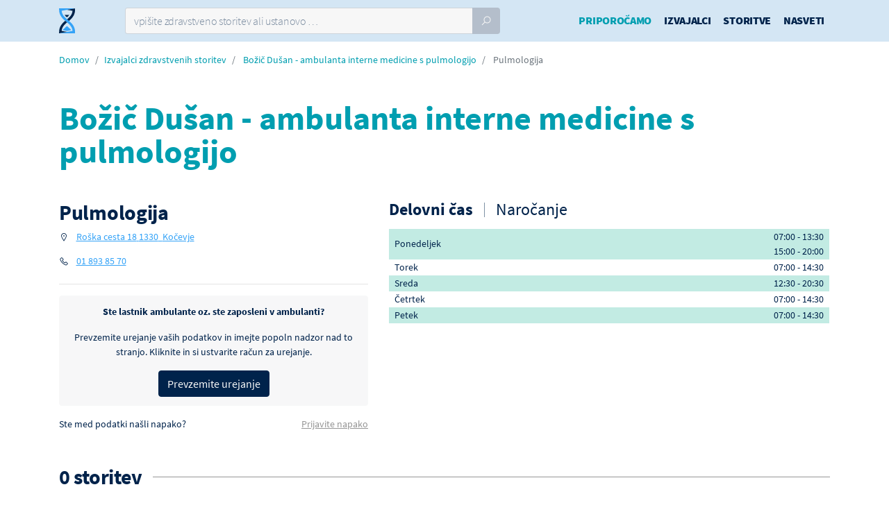

--- FILE ---
content_type: text/html; charset=UTF-8
request_url: https://www.cakalnedobe.si/zdravstvene-ustanove/bozic-dusan-ambulanta-interne-medicine-s-pulmologijo/
body_size: 8384
content:
<!DOCTYPE html>
<html lang="sl-SI">
<head>
    <meta charset="UTF-8">
    <meta http-equiv="X-UA-Compatible" content="IE=edge">
    <meta name="viewport" content="width=device-width, initial-scale=1, shrink-to-fit=no">
    <meta name="mobile-web-app-capable" content="yes">
    <meta name="apple-mobile-web-app-capable" content="yes">
    <meta name="apple-mobile-web-app-title"
          content="Čakalne dobe - najhitrejša pot do zdravja">
    <link rel="profile" href="http://gmpg.org/xfn/11">
    <link rel="pingback" href="https://www.cakalnedobe.si/xmlrpc.php">
	<meta name='robots' content='index, follow, max-image-preview:large, max-snippet:-1, max-video-preview:-1' />

	<!-- This site is optimized with the Yoast SEO plugin v19.4 - https://yoast.com/wordpress/plugins/seo/ -->
	<title>Božič Dušan - ambulanta interne medicine s pulmologijo | Pulmologija | Čakalne Dobe</title>
	<meta name="description" content="Božič Dušan - ambulanta interne medicine s pulmologijo - Storitve , Pulmologija. Preverite urnike, čakalne dobe, primerjajte cene in se naročite." />
	<link rel="canonical" href="https://www.cakalnedobe.si/zdravstvene-ustanove/bozic-dusan-ambulanta-interne-medicine-s-pulmologijo/" />
	<meta property="og:locale" content="sl_SI" />
	<meta property="og:type" content="article" />
	<meta property="og:title" content="Pulmologija - Čakalne dobe" />
	<meta property="og:description" content="Božič Dušan - ambulanta interne medicine s pulmologijo - Storitve , Pulmologija. Preverite urnike, čakalne dobe, primerjajte cene in se naročite." />
	<meta property="og:url" content="https://www.cakalnedobe.si/zdravstvene-ustanove/bozic-dusan-ambulanta-interne-medicine-s-pulmologijo/" />
	<meta property="og:site_name" content="Čakalne dobe" />
	<meta property="article:publisher" content="https://www.facebook.com/cakalnedobe/" />
	<meta property="article:modified_time" content="2020-02-02T19:45:21+00:00" />
	<meta name="twitter:card" content="summary_large_image" />
	<script type="application/ld+json" class="yoast-schema-graph">{"@context":"https://schema.org","@graph":[{"@type":"Organization","@id":"https://www.cakalnedobe.si/#organization","name":"ČakalneDobe","url":"https://www.cakalnedobe.si/","sameAs":["https://www.facebook.com/cakalnedobe/"],"logo":{"@type":"ImageObject","inLanguage":"sl-SI","@id":"https://www.cakalnedobe.si/#/schema/logo/image/","url":"https://www.cakalnedobe.si/wp-content/uploads/2019/04/CakalneDobe-Facebook-ProfilePhoto-V02-01.jpg","contentUrl":"https://www.cakalnedobe.si/wp-content/uploads/2019/04/CakalneDobe-Facebook-ProfilePhoto-V02-01.jpg","width":800,"height":800,"caption":"ČakalneDobe"},"image":{"@id":"https://www.cakalnedobe.si/#/schema/logo/image/"}},{"@type":"WebSite","@id":"https://www.cakalnedobe.si/#website","url":"https://www.cakalnedobe.si/","name":"Čakalne dobe","description":"najhitrejša pot do zdravja","publisher":{"@id":"https://www.cakalnedobe.si/#organization"},"potentialAction":[{"@type":"SearchAction","target":{"@type":"EntryPoint","urlTemplate":"https://www.cakalnedobe.si/?s={search_term_string}"},"query-input":"required name=search_term_string"}],"inLanguage":"sl-SI"},{"@type":"WebPage","@id":"https://www.cakalnedobe.si/zdravstvene-ustanove/bozic-dusan-ambulanta-interne-medicine-s-pulmologijo/","url":"https://www.cakalnedobe.si/zdravstvene-ustanove/bozic-dusan-ambulanta-interne-medicine-s-pulmologijo/","name":"Pulmologija - Čakalne dobe","isPartOf":{"@id":"https://www.cakalnedobe.si/#website"},"datePublished":"2018-11-09T10:49:44+00:00","dateModified":"2020-02-02T19:45:21+00:00","description":"Božič Dušan - ambulanta interne medicine s pulmologijo - Storitve , Pulmologija. Preverite urnike, čakalne dobe, primerjajte cene in se naročite.","breadcrumb":{"@id":"https://www.cakalnedobe.si/zdravstvene-ustanove/bozic-dusan-ambulanta-interne-medicine-s-pulmologijo/#breadcrumb"},"inLanguage":"sl-SI","potentialAction":[{"@type":"ReadAction","target":["https://www.cakalnedobe.si/zdravstvene-ustanove/bozic-dusan-ambulanta-interne-medicine-s-pulmologijo/"]}]},{"@type":"BreadcrumbList","@id":"https://www.cakalnedobe.si/zdravstvene-ustanove/bozic-dusan-ambulanta-interne-medicine-s-pulmologijo/#breadcrumb","itemListElement":[{"@type":"ListItem","position":1,"name":"Home","item":"https://www.cakalnedobe.si/"},{"@type":"ListItem","position":2,"name":"Pulmologija"}]}]}</script>
	<!-- / Yoast SEO plugin. -->


<link rel='dns-prefetch' href='//cdn.jsdelivr.net' />
<link rel='dns-prefetch' href='//ads.cakalnedobe.si' />
<link rel='dns-prefetch' href='//narocanje.cakalnedobe.si' />
<link rel='dns-prefetch' href='//s.w.org' />
<link rel="alternate" type="application/rss+xml" title="Čakalne dobe &raquo; Vir" href="https://www.cakalnedobe.si/feed/" />
<link rel="alternate" type="application/rss+xml" title="Čakalne dobe &raquo; Vir komentarjev" href="https://www.cakalnedobe.si/comments/feed/" />
<link rel='stylesheet' id='mailerlite_forms.css-css'  href='https://www.cakalnedobe.si/wp-content/plugins/official-mailerlite-sign-up-forms/assets/css/mailerlite_forms.css?ver=1.6.8' media='all' />
<link rel='stylesheet' id='child-understrap-styles-css'  href='https://www.cakalnedobe.si/wp-content/themes/understrap-child/css/child-theme.min.css?ver=2.6.16' media='all' />
<link rel="https://api.w.org/" href="https://www.cakalnedobe.si/wp-json/" /><link rel="alternate" type="application/json" href="https://www.cakalnedobe.si/wp-json/wp/v2/enote/11683" /><link rel="EditURI" type="application/rsd+xml" title="RSD" href="https://www.cakalnedobe.si/xmlrpc.php?rsd" />
<link rel="wlwmanifest" type="application/wlwmanifest+xml" href="https://www.cakalnedobe.si/wp-includes/wlwmanifest.xml" /> 
<meta name="generator" content="WordPress 5.8.1" />
<link rel='shortlink' href='https://www.cakalnedobe.si/?p=11683' />
<link rel="alternate" type="application/json+oembed" href="https://www.cakalnedobe.si/wp-json/oembed/1.0/embed?url=https%3A%2F%2Fwww.cakalnedobe.si%2Fzdravstvene-ustanove%2Fbozic-dusan-ambulanta-interne-medicine-s-pulmologijo%2F" />
<link rel="alternate" type="text/xml+oembed" href="https://www.cakalnedobe.si/wp-json/oembed/1.0/embed?url=https%3A%2F%2Fwww.cakalnedobe.si%2Fzdravstvene-ustanove%2Fbozic-dusan-ambulanta-interne-medicine-s-pulmologijo%2F&#038;format=xml" />
<!-- HFCM by 99 Robots - Snippet # 4: ambulante css -->
<style type="text/css">
	.podrocja-dela-3 .elementor-widget-wrap {
		flex-flow: column;
		justify-content: space-between;
	}
	.podrocja-dela-3 .elementor-widget-wrap .elementor-element:nth-child(2) {
		flex: 1 1;
	}
	
	.podrocja-dela-4 .elementor-widget-wrap {
		flex-flow: column;
		justify-content: space-between;
	}
	.podrocja-dela-4 .elementor-widget-wrap .elementor-element:nth-child(3) {
		flex: 1 1;
	}
	
	.podrocja-dela-5 .elementor-widget-wrap,
	.podrocja-dela .elementor-widget-wrap {
		flex-flow: column;
		justify-content: space-between;
	}
	.podrocja-dela-5 .elementor-widget-wrap .elementor-element:nth-child(4),
	.podrocja-dela .elementor-widget-wrap .elementor-element:nth-child(4) {
		flex: 1 1;
	}	
</style>


<!-- /end HFCM by 99 Robots -->
        <!-- Google Tag Manager -->
        <script>(function (w, d, s, l, i) {
                w[l] = w[l] || [];
                w[l].push({
                    'gtm.start':
                        new Date().getTime(), event: 'gtm.js'
                });
                var f = d.getElementsByTagName(s)[0],
                    j = d.createElement(s), dl = l != 'dataLayer' ? '&l=' + l : '';
                j.async = true;
                j.src =
                    'https://www.googletagmanager.com/gtm.js?id=' + i + dl;
                f.parentNode.insertBefore(j, f);
            })(window, document, 'script', 'dataLayer', 'GTM-WMSCSJR');</script>
        <!-- End Google Tag Manager -->
	    <link rel="apple-touch-icon" sizes="180x180" href="/apple-touch-icon.png">
    <link rel="icon" type="image/png" sizes="32x32" href="/favicon-32x32.png">
    <link rel="icon" type="image/png" sizes="16x16" href="/favicon-16x16.png">
    <link rel="manifest" href="/site.webmanifest">
    <link rel="mask-icon" href="/safari-pinned-tab.svg" color="#5bbad5">
    <meta name="msapplication-TileColor" content="#2b5797">
    <meta name="theme-color" content="#ffffff">
    <link rel="apple-touch-startup-image" href="/splash-640x1136.png"
          media="(device-width: 320px) and (device-height: 568px) and (-webkit-device-pixel-ratio: 2) and (orientation: portrait)">
    <link rel="apple-touch-startup-image" href="/splash-750x1294.png"
          media="(device-width: 375px) and (device-height: 667px) and (-webkit-device-pixel-ratio: 2) and (orientation: portrait)">
    <link rel="apple-touch-startup-image" href="/splash-1242x2148.png"
          media="(device-width: 414px) and (device-height: 736px) and (-webkit-device-pixel-ratio: 3) and (orientation: portrait)">
    <link rel="apple-touch-startup-image" href="/splash-1125x2436.png"
          media="(device-width: 375px) and (device-height: 812px) and (-webkit-device-pixel-ratio: 3) and (orientation: portrait)">
    <link rel="apple-touch-startup-image" href="/splash-1536x2048.png"
          media="(min-device-width: 768px) and (max-device-width: 1024px) and (-webkit-min-device-pixel-ratio: 2) and (orientation: portrait)">
    <link rel="apple-touch-startup-image" href="/splash-1668x2224.png"
          media="(min-device-width: 834px) and (max-device-width: 834px) and (-webkit-min-device-pixel-ratio: 2) and (orientation: portrait)">
    <link rel="apple-touch-startup-image" href="/splash-2048x2732.png"
          media="(min-device-width: 1024px) and (max-device-width: 1024px) and (-webkit-min-device-pixel-ratio: 2) and (orientation: portrait)">

		        <link rel="preload"
              href="https://cdn.cakalnedobe.si/fonts/SourceSansPro/source-sans-pro-v13-latin-ext_latin-regular.woff2"
              as="font" type="font/woff2" crossorigin>
	        <link rel="preload"
              href="https://cdn.cakalnedobe.si/fonts/SourceSansPro/source-sans-pro-v13-latin-ext_latin-300.woff2"
              as="font" type="font/woff2" crossorigin>
	        <link rel="preload"
              href="https://cdn.cakalnedobe.si/fonts/SourceSansPro/source-sans-pro-v13-latin-ext_latin-700.woff2"
              as="font" type="font/woff2" crossorigin>
	        <link rel="preload"
              href="https://cdn.cakalnedobe.si/fonts/SourceSansPro/source-sans-pro-v13-latin-ext_latin-600.woff2"
              as="font" type="font/woff2" crossorigin>
	        <link rel="preload"
              href="https://cdn.cakalnedobe.si/fonts/SourceSansPro/source-sans-pro-v13-latin-ext_latin-900.woff2"
              as="font" type="font/woff2" crossorigin>
	        <link rel="preload"
              href="https://cdn.cakalnedobe.si/fonts/SourceSansPro/source-sans-pro-v13-latin-ext_latin-200.woff2"
              as="font" type="font/woff2" crossorigin>
	        <link rel="preload"
              href="https://cdn.cakalnedobe.si/fonts/SourceSansPro/source-sans-pro-v13-latin-ext_latin-600italic.woff2"
              as="font" type="font/woff2" crossorigin>
	        <link rel="preload"
              href="https://cdn.cakalnedobe.si/fonts/LineAwesome/line-awesome.woff2?v=1.1."
              as="font" type="font/woff" crossorigin>
		    <meta property="og:image"
          content="https://www.cakalnedobe.si/wp-content/themes/understrap-child/images/cakalne-dobe-main.png"/>
	<meta name="mobile-web-app-capable" content="yes">
<meta name="apple-mobile-web-app-capable" content="yes">
<meta name="apple-mobile-web-app-title" content="Čakalne dobe - najhitrejša pot do zdravja">
<style>.recentcomments a{display:inline !important;padding:0 !important;margin:0 !important;}</style>    <script>
        window.dataLayer = window.dataLayer || [];

        window.dataLayer.push({
            'event': 'pageview',
            'AB_HOME': 'AB_HOME_TESTING_AB_HOME',
        });

    </script>
	        <script>
            var _paq = window._paq = window._paq || [];
            /* tracker methods like "setCustomDimension" should be called before "trackPageView" */
            _paq.push(['trackPageView']);
            _paq.push(['enableLinkTracking']);
            (function () {
                var u = "//data.medifit.si/";
                _paq.push(['setTrackerUrl', u + 'matomo.php']);
                _paq.push(['setSiteId', '1']);
                var d = document, g = d.createElement('script'), s = d.getElementsByTagName('script')[0];
                g.async = true;
                g.src = u + 'matomo.js';
                s.parentNode.insertBefore(g, s);
            })();
        </script>
	</head>

<body class="contractor_unit-template-default single single-contractor_unit postid-11683 wp-embed-responsive stretched side-push-panel understrap-has-sidebar elementor-default elementor-kit-25972">
    <!-- Google Tag Manager (noscript) -->
    <noscript>
        <iframe src="https://www.googletagmanager.com/ns.html?id=GTM-WMSCSJR"
                height="0" width="0" style="display:none;visibility:hidden"></iframe>
    </noscript>
    <!-- End Google Tag Manager (noscript) -->
<div id="wrapper" class="clearfix">
    <div class="hfeed site" id="page">
        <!-- ******************* The Navbar Area ******************* -->
        <header id="header" class="static-sticky" itemscope itemtype="http://schema.org/WebSite">

            <div id="header-wrap">

                <div class="container clearfix">

                    <!--<div id="primary-menu-trigger"><i class="fa fa-bars"></i></div>-->
                    <div class="row">
                        <div class="col-2 col-lg-1">
                            <div id="logo">
                                <a href="https://www.cakalnedobe.si/" class="standard-logo"><img
                                            src="https://www.cakalnedobe.si/wp-content/themes/understrap-child/images/CakalneDobe-logo.svg"
                                            alt="Čakalne Dobe"></a>
                            </div>
                        </div>
													                            <div class="col-8 col-lg-6" id="search-form-wrapper">
                                <div class="advanced-search-wrapper advanced-search-wrapper-header">
									<form class="nobottommargin position-relative" method="get" id="searchform"
      action="https://www.cakalnedobe.si/" role="search"
      autocomplete="off">
	<div class="input-group">
		<input id="advanced-search" name="s"
		       data-search-results="advanced-search-results"
		       data-contractors-link="/zdravstvene-ustanove/bozic-dusan-ambulanta-interne-medicine-s-pulmologijo/?type=izvajalci"
		       data-services-link="/zdravstvene-ustanove/bozic-dusan-ambulanta-interne-medicine-s-pulmologijo/?type=storitve"
		       placeholder="vpišite zdravstveno storitev ali ustanovo &hellip;"
		       type="text" class="form-control ">
		<div class="input-group-append">
			<button class="btn btn-primary" type="submit">
				<i class="la la-search"></i>
			</button>
		</div>
	</div>
	<div class="advanced-search-results"></div>
</form>
                                </div>
                            </div>
						                        <div class="col-2 col-md-2 d-lg-none">
                            <div id="primary-menu-trigger"><i class="la la-reorder"></i></div>
                        </div>
                        <div class="col-12 col-lg submenu-bg">
                            <nav id="primary-menu" class="with-arrows cd-main-menu not-dark">

								<div class="menu-main-menu-container"><ul id="main-menu" class=""><li itemscope="itemscope" itemtype="https://www.schema.org/SiteNavigationElement" id="menu-item-33421" class="covid-test-link menu-item menu-item-type-post_type menu-item-object-page menu-item-33421 nav-item"><a title="Priporočamo" href="https://www.cakalnedobe.si/priporoceni-izvajalci/" class="nav-link">Priporočamo</a></li>
<li itemscope="itemscope" itemtype="https://www.schema.org/SiteNavigationElement" id="menu-item-10626" class="menu-item menu-item-type-custom menu-item-object-custom menu-item-10626 nav-item"><a title="Izvajalci" href="/zdravstvene-ustanove" class="nav-link">Izvajalci</a></li>
<li itemscope="itemscope" itemtype="https://www.schema.org/SiteNavigationElement" id="menu-item-10627" class="menu-item menu-item-type-custom menu-item-object-custom menu-item-10627 nav-item"><a title="Storitve" href="/storitve" class="nav-link">Storitve</a></li>
<li itemscope="itemscope" itemtype="https://www.schema.org/SiteNavigationElement" id="menu-item-10628" class="menu-item menu-item-type-custom menu-item-object-custom menu-item-10628 nav-item"><a title="Nasveti" href="/nasveti" class="nav-link">Nasveti</a></li>
</ul></div>
                            </nav><!-- #primary-menu end -->
                        </div>
                    </div>
                </div>
            </div>

        </header><!-- #wrapper-navbar end -->
        <div class="covid-test-banner d-flex align-items-center justify-content-between px-3 py-2">
            <div class="font-weight-bold pr-3">
                Seznam priporočenih izvajalcev
            </div>
            <div>
                <a href="https://www.cakalnedobe.si/priporoceni-izvajalci/"
                   class="btn btn-outline-doctor btn-sm font-weight-bold">
                    Preveri <i class="la la-arrow-right"></i>
                </a>
            </div>
        </div>


<div itemscope itemtype="https://schema.org/LocalBusiness"
     >
    <link itemprop="additionalType" href="https://schema.org/MedicalBusiness"/>

    <div class="main-content">
        <div class="container  pt-3">
            <ol class="breadcrumb link-doctor">
                <li class="breadcrumb-item"><a href="https://www.cakalnedobe.si">Domov</a></li>
                <li class="breadcrumb-item"><a
                            href="https://www.cakalnedobe.si/zdravstvene-ustanove/">Izvajalci
                        zdravstvenih storitev</a></li>
                <li class="breadcrumb-item">
                    <a href="https://www.cakalnedobe.si/zdravstvene-ustanove/bozic-dusan-ambulanta-interne-medicine-s-pulmologijo/">Božič Dušan - ambulanta interne medicine s pulmologijo</a>
                </li>
				                    <li class="breadcrumb-item active">
													Pulmologija						                    </li>
				            </ol>
        </div>
        <div class="container mb-0">
            <section id="page-title" class="container page-title mb-md-5">
                <div class="d-flex">
                    <div >
						                        <div>
                            <h1 class="text-doctor"
                                itemprop="name" content="Božič Dušan - ambulanta interne medicine s pulmologijo"
                                data-page-contractor-id="2184">
								Božič Dušan - ambulanta interne medicine s pulmologijo                            </h1>
							                        </div>
                    </div>
                    <div class="contractor-logo">
						                            <link itemprop="image"
                                  content="https://www.cakalnedobe.si/wp-content/themes/understrap-child/images/CakalneDobe-Logo-domain-lightBG.svg"/>
						                    </div>
                </div>
            </section>
            <div class="row contractor-info">
                <div class="col-12 col-md-5">
                    <div class="left-info">
						
						                            <h2 class="mb-1">Pulmologija</h2>
						
                        <div class="unit-contact-left-panel">
                            <a class="anchor anchor-nav" id="kontakti" rel="nofollow"></a>
                            <div class="contact-panel">
                                <ul class="iconlist">
									                                        <li>
                                            <i class="la la-map-marker"></i>
																																	
                                            <a href="https://www.google.com/maps/search/?api=1&query=Bo%C5%BEi%C4%8D+Du%C5%A1an+-+ambulanta+interne+medicine+s+pulmologijo+Ro%C5%A1ka+cesta+18%2C+1330+Ko%C4%8Devje"
                                               target="_blank"
                                               rel="nofollow"
                                               itemprop="address" itemscope itemtype="https://schema.org/PostalAddress"
                                            >
												                                                    <span itemprop="streetAddress">Roška cesta 18</span>
																								                                                    <span itemprop="postalCode">1330</span> 
                                                    <span
                                                            itemprop="addressRegion">Kočevje</span>
                                                    <br/>
												                                            </a>
                                        </li>
																		                                        <li>
                                            <i class="la la-phone"></i>
											                                                <a href="tel:01 893 85 70" itemprop="telephone"
                                                   rel="nofollow"
                                                   content="01 893 85 70">01 893 85 70</a><br/>
											                                        </li>
																																				                                </ul>
                            </div>
							                        </div>
						                            <hr>
                            <div class="alert alert-light text-dark mt-3 clearfix error-alert-notice text-center">
                                <div class="font-weight-bold mb-3">
                                    Ste lastnik ambulante oz. ste zaposleni v ambulanti?
                                </div>
                                <div class="mb-3">
                                    Prevzemite urejanje vaših podatkov in imejte popoln nadzor nad to stranjo. Kliknite
                                    in
                                    si ustvarite račun za urejanje.
                                </div>
                                <div>
                                    <a href="" data-target="claim-account-modal" data-toggle="modal"
                                       rel="nofollow"
                                       class="btn btn-dark">Prevzemite urejanje</a>
                                </div>
                            </div>
                            <div class="mb-4 mb-lg-0 clearfix">
                                <div class="float-sm-left">Ste med podatki našli napako?</div>
                                <div class="float-sm-right">
                                    <a href="" data-target="report-issue-modal" data-toggle="modal"
                                       rel="nofollow"
                                       class="text-grey">Prijavite napako</a>
                                </div>
                            </div>
                            <div class="cd-modal" id="report-issue-modal">
                                <div class="cd-modal-window cd-modal-small">
                                    <div class="cd-modal-title">
                                        <h3>Prijava napake</h3>
                                    </div>
                                    <span class="cd-close" data-dismiss="modal">ZAPRI <span>×</span></span>
                                    <div class="cd-modal-inner"><script type="text/javascript" src="//ma.medifit.si/form/generate.js?id=4&url=www.cakalnedobe.si%2Fzdravstvene-ustanove%2Fbozic-dusan-ambulanta-interne-medicine-s-pulmologijo%2F"></script></div>
                                </div>
                            </div>
                            <div class="cd-modal" id="claim-account-modal">
                                <div class="cd-modal-window cd-modal-small">
                                    <div class="cd-modal-title">
                                        <h3>Prevzamite urejanje vaših podatkov</h3>
                                    </div>
                                    <span class="cd-close" data-dismiss="modal">ZAPRI <span>×</span></span>
                                    <div class="cd-modal-inner"><script type="text/javascript" src="//ma.medifit.si/form/generate.js?id=12&url=www.cakalnedobe.si%2Fzdravstvene-ustanove%2Fbozic-dusan-ambulanta-interne-medicine-s-pulmologijo%2F"></script></div>
                                </div>
                            </div>
						                    </div>
                </div>
                <div class="col-12 col-md-7">
                    <div class="right-info">
                        <div class="">
														                                <div class="tabs tabs-timetables responsive-tabs clearfix tabs-bordered rounded">
									                                    <ul class="tab-nav clearfix">
										                                            <li>
                                                <a href="#urnik-0" rel="nofollow">
																																								Delovni čas													                                                </a>
                                            </li>
										                                            <li>
                                                <a href="#urnik-1" rel="nofollow">
																																								Naročanje													                                                </a>
                                            </li>
										                                    </ul>

                                    <div class="tab-container">
										                                            <div class="tab-content clearfix" id="urnik-0">

																								
												                                                <div class="clearfix">
													
													                                                </div>

                                                <table class="table table-striped">
																													                                                                    <tr>
                                                                        <td width="1">Ponedeljek</td>
                                                                        <td class="text-right">
																			                                                                                <div class="">
																					07:00                                                                                    - 13:30                                                                                </div>
																			                                                                                <div class="">
																					15:00                                                                                    - 20:00                                                                                </div>
																																						                                                                        </td>
                                                                    </tr>
																																															                                                                    <tr>
                                                                        <td width="1">Torek</td>
                                                                        <td class="text-right">
																			                                                                                <div class="">
																					07:00                                                                                    - 14:30                                                                                </div>
																																						                                                                        </td>
                                                                    </tr>
																																															                                                                    <tr>
                                                                        <td width="1">Sreda</td>
                                                                        <td class="text-right">
																			                                                                                <div class="">
																					12:30                                                                                    - 20:30                                                                                </div>
																																						                                                                        </td>
                                                                    </tr>
																																															                                                                    <tr>
                                                                        <td width="1">Četrtek</td>
                                                                        <td class="text-right">
																			                                                                                <div class="">
																					07:00                                                                                    - 14:30                                                                                </div>
																																						                                                                        </td>
                                                                    </tr>
																																															                                                                    <tr>
                                                                        <td width="1">Petek</td>
                                                                        <td class="text-right">
																			                                                                                <div class="">
																					07:00                                                                                    - 14:30                                                                                </div>
																																						                                                                        </td>
                                                                    </tr>
																																																																																																																								                                                </table>
                                            </div>
										                                            <div class="tab-content clearfix" id="urnik-1">

																								
												                                                <div class="clearfix">
													                                                        <div class="float-left mr-5">
                                                            <ul class="iconlist mb-0">
																                                                                    <li>
                                                                        <i class="la la-phone"></i>
																		                                                                            <a href="tel:01 893 85 70"
                                                                               itemprop="telephone"
                                                                               rel="nofollow"
                                                                               content="01 893 85 70">01 893 85 70</a>
                                                                            <br/>
																		                                                                    </li>
																																                                                            </ul>
                                                        </div>
													
													                                                        <div class="float-left">
                                                            <ul class="iconlist mb-0">
                                                                <li>
                                                                    <i class="la la-comment"></i>
																	Ni posebej navedeno. Kličite v času izvajanja storitev.                                                                </li>
                                                            </ul>
                                                        </div>
													                                                </div>

                                                <table class="table table-striped">
																										                                                </table>
                                            </div>
										                                    </div>
                                </div>

							                        </div>
                    </div>
                </div>
            </div>
        </div>

								
		
		            <!-- Content
			============================================= -->
            <section class="container">
                <a class="anchor anchor-nav" id="storitve" rel="nofollow"></a>
                <div class="section-header">
                    <div class="fancy-title title-border">
                        <h2>0 storitev</h2>
                    </div>
                    <div class="clearfix"></div>
                </div>
				                    <div class="alert alert-warning">
                        <h4 class="alert-heading mb-1">Ni podatkov o storitvah</h4>
                        <div>Ambulanta nima znanih storitev. Za več informacij se obrnite na izvajalca.</div>
                    </div>
				                <div class="all-services">
										                </div>
                <div class="alert alert-light text-dark border-cloudy mb-5">
                    <div class="d-flex flex-row">
                        <i class="la la-exclamation-triangle mr-4 align-self-center" style="font-size: 1.5rem;"></i>
                        <div>Informacije o čakalnih dobah so pridobljene iz javno dostopnih
                            uradno objavljenih podatkov in so zelo okvirne - odvisne so namreč od trenutnih razmer
                            oziroma
                            povpraševanja
                            po storitvi. Poleg tega je objavljeni podatek lahko starejši od 30 dni. Za točnost
                            objavljenih
                            podatkov na
                            dan, ko potrebujete zdravstveno storitev torej ne moremo odgovarjati.
                        </div>
                    </div>
                    <hr>
                    NATANČEN PODATEK O ČAKALNI DOBI LAHKO PRIDOBITE IZKLJUČNO NEPOSREDNO PRI IZVAJALCU, KO STORITEV
                    POTREBUJETE.
                </div>

            </section><!-- #content end -->
		    </div>
</div>


<div class="scroll-top scroll-to-top-hidden">
    <button id="scroll-to-top" class="btn btn-dark rounded-circle"><i class="la la-angle-up"></i></button>
</div>
<footer id="footer">
    <div class="container">
        <div class="top-footer clearfix">
            <div class="logo">
                <a href="https://www.cakalnedobe.si/"><img
                            src="https://www.cakalnedobe.si/wp-content/themes/understrap-child/images/CakalneDobe-Logo-domain-darkBG.svg"
                            alt="Čakalne Dobe"></a>
            </div>
            <div class="float-left small-talk">
                Verjamemo, da je poti do zdravja več in da niso vse enako dolge,<br/>
                zato vam pomagamo najti tisto, ki bo prava za vas.
            </div>
            <div class="numbers">
                <div class="numbers-group">
                    <div class="number text-service-light">2.364</div>
                    <div class="number-label">Storitev</div>
                </div>

                <div class="numbers-group">
                    <div class="number text-doctor-light">1.179</div>
                    <div class="number-label">Izvajalcev</div>
                </div>
            </div>
        </div>
        <hr>
        <div>
            <div class="row">
                <div class="col-12 col-sm-6 col-lg-6 mb-3 mb-sm-0">
                    <h3>Izvajalci</h3>
					<div class="menu-footer-izvajalci-container"><ul id="menu-footer-izvajalci" class="list-unstyled list-links list-double-row mb-1 mb-md-3"><li id="menu-item-17008" class="menu-item menu-item-type-custom menu-item-object-custom menu-item-17008"><a href="/zdravstvene-ustanove/?regija=gorenjska">Gorenjska</a></li>
<li id="menu-item-17009" class="menu-item menu-item-type-custom menu-item-object-custom menu-item-17009"><a href="/zdravstvene-ustanove/?regija=goriska">Goriška</a></li>
<li id="menu-item-17010" class="menu-item menu-item-type-custom menu-item-object-custom menu-item-17010"><a href="/zdravstvene-ustanove/?regija=jugovzhodna-slovenija">Jugovzhodna Slovenija</a></li>
<li id="menu-item-17011" class="menu-item menu-item-type-custom menu-item-object-custom menu-item-17011"><a href="/zdravstvene-ustanove/?regija=koroska">Koroška</a></li>
<li id="menu-item-17012" class="menu-item menu-item-type-custom menu-item-object-custom menu-item-17012"><a href="/zdravstvene-ustanove/?regija=obalno-kraska">Obalno-Kraška</a></li>
<li id="menu-item-17013" class="menu-item menu-item-type-custom menu-item-object-custom menu-item-17013"><a href="/zdravstvene-ustanove/?regija=osrednjeslovenska">Osrednjeslovenska</a></li>
<li id="menu-item-17014" class="menu-item menu-item-type-custom menu-item-object-custom menu-item-17014"><a href="/zdravstvene-ustanove/?regija=podravska">Podravska</a></li>
<li id="menu-item-17015" class="menu-item menu-item-type-custom menu-item-object-custom menu-item-17015"><a href="/zdravstvene-ustanove/?regija=pomurska">Pomurska</a></li>
<li id="menu-item-17016" class="menu-item menu-item-type-custom menu-item-object-custom menu-item-17016"><a href="/zdravstvene-ustanove/?regija=posavska">Posavska</a></li>
<li id="menu-item-17017" class="menu-item menu-item-type-custom menu-item-object-custom menu-item-17017"><a href="/zdravstvene-ustanove/?regija=primorsko-notranjska">Primorsko-notranjska</a></li>
<li id="menu-item-17018" class="menu-item menu-item-type-custom menu-item-object-custom menu-item-17018"><a href="/zdravstvene-ustanove/?regija=savinjska">Savinjska</a></li>
<li id="menu-item-17019" class="menu-item menu-item-type-custom menu-item-object-custom menu-item-17019"><a href="/zdravstvene-ustanove/?regija=zasavska">Zasavska</a></li>
</ul></div>                    <a href="https://www.cakalnedobe.si/zdravstvene-ustanove/"
                       class="link-doctor-light"><strong>Prikaži vse
                            izvajalce ></strong></a>
                </div>
                <div class="col-12 col-sm-6 col-lg-6">
                    <h3>Storitve</h3>
					<div class="menu-footer-storitve-container"><ul id="menu-footer-storitve" class="list-unstyled list-links list-double-row mb-1 mb-md-3"><li id="menu-item-17020" class="menu-item menu-item-type-custom menu-item-object-custom menu-item-17020"><a href="/storitve/?kategorija=diagnosticni-posegi">Diagnostični posegi</a></li>
<li id="menu-item-17021" class="menu-item menu-item-type-custom menu-item-object-custom menu-item-17021"><a href="/storitve/?kategorija=specialisticne-ambulante">Specialistične ambulante</a></li>
<li id="menu-item-17022" class="menu-item menu-item-type-custom menu-item-object-custom menu-item-17022"><a href="/storitve/?kategorija=terapevtski-posegi">Terapevtski posegi</a></li>
<li id="menu-item-17023" class="menu-item menu-item-type-custom menu-item-object-custom menu-item-17023"><a href="/storitve/?kategorija=zobozdravstvo">Zobozdravstvo</a></li>
</ul></div>                    <a href="https://www.cakalnedobe.si/storitve/"
                       class="link-service-light"><strong>Prikaži vse storitve
                            ></strong></a>
                </div>
            </div>
        </div>
        <hr>
        <div class="bottom-links clearfix">
			<div class="menu-footer-bottom-container"><ul id="menu-footer-bottom" class="list-inline list-links"><li id="menu-item-17024" class="menu-item menu-item-type-custom menu-item-object-custom menu-item-17024"><a href="/">Domov</a></li>
<li id="menu-item-17027" class="menu-item menu-item-type-post_type menu-item-object-page menu-item-17027"><a href="https://www.cakalnedobe.si/predstavitev/">O portalu</a></li>
<li id="menu-item-21100" class="menu-item menu-item-type-custom menu-item-object-custom menu-item-21100"><a target="_blank" rel="noopener" href="https://www.medifit.si/dokumenti/politika-zasebnosti-druzbe-medifit/">Politika zasebnosti družbe Medifit</a></li>
<li id="menu-item-21101" class="menu-item menu-item-type-custom menu-item-object-custom menu-item-21101"><a target="_blank" rel="noopener" href="https://www.medifit.si/dokumenti/splosni-pogoji-portala-cakalnedobe-si/">Splošni pogoji portala ČakalneDobe.si</a></li>
<li id="menu-item-21867" class="menu-item menu-item-type-post_type menu-item-object-page menu-item-21867"><a href="https://www.cakalnedobe.si/urejanje-podatkov-izvajalca/">Prijava</a></li>
</ul></div>            <div class="sc-footer float-right">
                <a href="mailto:info@cakalnedobe.si"><i class="fa fa-envelope"></i></a>
                <a href="https://www.facebook.com/cakalnedobe/" target="_blank"><i
                            class="fa fa-facebook-square"></i></a>
            </div>
        </div>
    </div>
</footer>
<script src='https://www.cakalnedobe.si/wp-includes/js/jquery/jquery.min.js?ver=3.6.0' id='jquery-core-js'></script>
<script src='https://www.cakalnedobe.si/wp-includes/js/jquery/jquery-migrate.min.js?ver=3.3.2' id='jquery-migrate-js'></script>
<script src='https://www.cakalnedobe.si/wp-content/themes/understrap-child/js/popper.min.js?ver=5.8.1' id='popper-scripts-js'></script>
<script src='https://www.cakalnedobe.si/wp-content/themes/understrap-child/js/child-theme.min.js?ver=2.6.16' id='child-understrap-scripts-js'></script>
<script src='https://cdn.jsdelivr.net/npm/shepherd.js@5.0.1/dist/js/shepherd.js?ver=2.6.16' id='shepherd-js'></script>
<script defer src='https://ads.cakalnedobe.si/www/delivery/asyncjs.php?ver=1' id='revive-defer-js'></script>
<script src='//narocanje.cakalnedobe.si/widget.min.js?clientId=69e65025d70bdc6369d97955d9403122&#038;ver=2.6.16' id='booking-js'></script>
<script src='https://www.cakalnedobe.si/wp-content/plugins/official-mailerlite-sign-up-forms/assets/js/jquery.validate.min.js?ver=5.8.1' id='jquery-validation-plugin-js'></script>
<script src='https://www.cakalnedobe.si/wp-includes/js/wp-embed.min.js?ver=5.8.1' id='wp-embed-js'></script>

    <div class="full-page-ad d-none d-xl-block">
        <ins data-revive-mobile="device-xl device-xxl"
             data-revive-mobile-zoneid="38"></ins>
    </div>

</div></div>
</body>

</html>



--- FILE ---
content_type: image/svg+xml
request_url: https://www.cakalnedobe.si/wp-content/themes/understrap-child/images/CakalneDobe-logo.svg
body_size: 833
content:
<?xml version="1.0" encoding="utf-8"?>
<!-- Generator: Adobe Illustrator 16.0.0, SVG Export Plug-In . SVG Version: 6.00 Build 0)  -->
<!DOCTYPE svg PUBLIC "-//W3C//DTD SVG 1.1//EN" "http://www.w3.org/Graphics/SVG/1.1/DTD/svg11.dtd">
<svg version="1.1" id="Layer_1" xmlns="http://www.w3.org/2000/svg" xmlns:xlink="http://www.w3.org/1999/xlink" x="0px" y="0px"
	 width="31.5px" height="50.125px" viewBox="99.875 99.875 31.5 50.125" enable-background="new 99.875 99.875 31.5 50.125"
	 xml:space="preserve">
<title>2A3CE04B-3A92-482F-8E4F-C79300088DF8</title>
<desc>Created with sketchtool.</desc>
<g id="eZdravnik---MVP">
	<g id="CD2---MVP---HOME" transform="translate(-451.000000, -157.000000)">
		<rect display="none" fill="#FFFFFF" width="1440" height="3843"/>
		<g id="Hero">
			<g id="Group-2">
				<g id="logo" transform="translate(551.000000, 243.000000)">
					<g id="CD-Logo-2" transform="translate(0.000000, 14.000000)">
						<g id="Group" transform="translate(0.000000, 0.000000)">
							<path id="Fill-59-Copy" fill="#35A3F7" d="M17.045,23.191c-5.799-5.003-11.29-9.763-12.148-18.417L30.978,0H4.768H0v2.387
								c0,12.401,7.402,18.787,13.933,24.421c5.801,5.006,11.307,9.756,12.163,18.418L0,50h30.978v-2.387
								C30.978,35.212,23.576,28.826,17.045,23.191"/>
							<path id="Fill-61-Copy" fill="#00234B" d="M4.897,45.2c0.78-7.918,5.398-12.593,10.591-17.161
								c-0.515-0.452-1.033-0.904-1.556-1.357c-0.687-0.597-1.383-1.201-2.08-1.82C5.928,30.126,0,36.44,0,47.6V50l15.489-2.85
								L4.897,45.2z"/>
							<path id="Fill-63-Copy" fill="#00234B" d="M15.49,2.85l10.606,1.951c-0.779,7.924-5.409,12.593-10.607,17.16
								c0.515,0.453,1.033,0.905,1.555,1.358c0.687,0.596,1.384,1.2,2.079,1.819C25.049,19.874,30.978,13.559,30.978,2.4V0
								L15.49,2.85z"/>
							<polygon id="Fill-65-Copy" fill="#35A3F7" points="23.787,43.457 15.212,35.359 6.638,43.457 15.212,45.304 							"/>
							<path id="Fill-67-Copy" fill="#00234B" d="M10.787,13.26c1.312,1.847,2.88,3.567,4.426,4.696
								c1.545-1.129,3.114-2.85,4.425-4.696H10.787z"/>
						</g>
					</g>
				</g>
			</g>
		</g>
	</g>
</g>
</svg>
